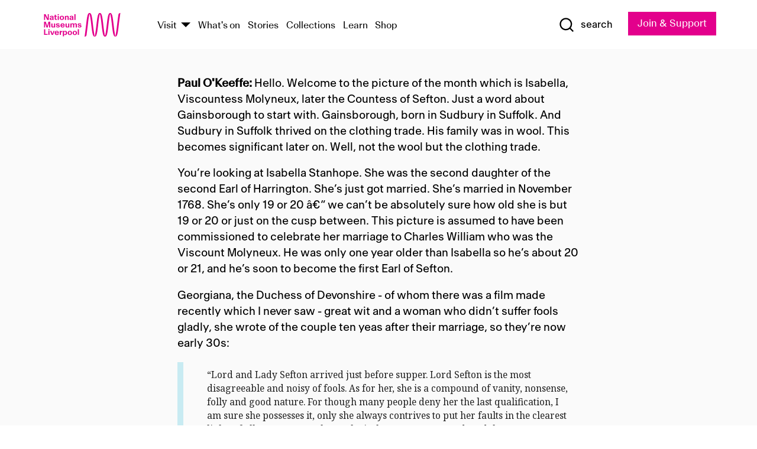

--- FILE ---
content_type: text/html; charset=utf-8
request_url: https://www.liverpoolmuseums.org.uk/isabella-viscountess-molyneux-talk-transcript
body_size: 4553
content:
<!DOCTYPE html><html><head><meta charSet="utf-8"/><meta name="viewport" content="width=device-width"/><title>&#x27;Isabella, Viscountess Molyneux&#x27; talk transcript | National Museums Liverpool</title><meta name="title" content="&#x27;Isabella, Viscountess Molyneux&#x27; talk transcript"/><meta name="description" content="Transcript of &#x27;Isabella, Viscountess Molyneux, later Countess of Sefton&#x27; by Thomas Gainsborough talk given by Paul O&#x27;Keeffe held at the Walker Art Gallery, 14 September 2009. Part of the National Museums Liverpool group."/><meta name="keywords" content="liverpool, national, museum, podcast, transcript, audio, exhibition, talk, walker, art, gallery, paul, o&#x27;keeffee, thomas, gainsborough, isabella, viscountess, molyneux, countess, sefton"/><meta name="url" content="https://www.liverpoolmuseums.org.uk/isabella-viscountess-molyneux-talk-transcript"/><meta property="og:site_name" content="National Museums Liverpool"/><meta property="og:type" content="Basic page"/><meta property="og:url" content="https://www.liverpoolmuseums.org.uk/isabella-viscountess-molyneux-talk-transcript"/><meta property="og:title" content="&#x27;Isabella, Viscountess Molyneux&#x27; talk transcript"/><meta name="twitter:card" content="summary"/><meta name="twitter:title" content="&#x27;Isabella, Viscountess Molyneux&#x27; talk transcript"/><meta name="twitter:site" content="@NML_Muse"/><meta name="twitter:url" content="https://www.liverpoolmuseums.org.uk/isabella-viscountess-molyneux-talk-transcript"/><meta property="og:image" content="https://www.liverpoolmuseums.org.uk/static/media/nml-rhodamine-large.jpg"/><meta property="twitter:image" content="https://www.liverpoolmuseums.org.uk/static/media/nml-rhodamine-square.jpg"/><meta name="next-head-count" content="17"/><script src="https://code.jquery.com/jquery-3.5.1.min.js" integrity="sha256-9/aliU8dGd2tb6OSsuzixeV4y/faTqgFtohetphbbj0=" crossorigin="anonymous"></script><script>
              (function(h,o,t,j,a,r){
              h.hj=h.hj||function(){(h.hj.q=h.hj.q||[]).push(arguments)};
              h._hjSettings={hjid:3219582,hjsv:6};
              a=o.getElementsByTagName('head')[0];
              r=o.createElement('script');r.async=1;
              r.src=t+h._hjSettings.hjid+j+h._hjSettings.hjsv;
              a.appendChild(r);
              })(window,document,'https://static.hotjar.com/c/hotjar-','.js?sv=');</script><meta charSet="utf-8"/><link rel="shortcut icon" type="image/x-icon" href="/static/media/favicon.ico"/><script defer="" src="/static/polyfills/svgxuse.min.js"></script><script defer="" src="/static/polyfills/unorm.js"></script><script type="text/javascript">
              _linkedin_partner_id = "6740986";
              window._linkedin_data_partner_ids = window._linkedin_data_partner_ids || [];
              window._linkedin_data_partner_ids.push(_linkedin_partner_id);
            </script><script type="text/javascript">
              (function(l) {
                if (!l) {
                  window.lintrk = function(a, b) { window.lintrk.q.push([a, b]) };
                  window.lintrk.q = [];
                }
                var s = document.getElementsByTagName("script")[0];
                var b = document.createElement("script");
                b.type = "text/javascript";
                b.async = true;
                b.src = "https://snap.licdn.com/li.lms-analytics/insight.min.js";
                s.parentNode.insertBefore(b, s);
              })(window.lintrk);
            </script><noscript><img height="1" width="1" style="display:none" alt="" src="https://px.ads.linkedin.com/collect/?pid=6740986&amp;fmt=gif"/></noscript><link rel="preload" href="/_next/static/css/69a650e1c8d9085a.css" as="style"/><link rel="stylesheet" href="/_next/static/css/69a650e1c8d9085a.css" data-n-g=""/><noscript data-n-css=""></noscript><script defer="" nomodule="" src="/_next/static/chunks/polyfills-c67a75d1b6f99dc8.js"></script><script src="/_next/static/chunks/webpack-d1c608b21d57c472.js" defer=""></script><script src="/_next/static/chunks/framework-d5719ebbbcec5741.js" defer=""></script><script src="/_next/static/chunks/main-c52fcc867bd80df0.js" defer=""></script><script src="/_next/static/chunks/pages/_app-7f8f327192b1f6d2.js" defer=""></script><script src="/_next/static/chunks/75fc9c18-40134325ca6388e2.js" defer=""></script><script src="/_next/static/chunks/2c796e83-7ab690b33a6e2cb9.js" defer=""></script><script src="/_next/static/chunks/26770aaf-e5f75a4589951ba5.js" defer=""></script><script src="/_next/static/chunks/3b9d1622-cb3530196cc04533.js" defer=""></script><script src="/_next/static/chunks/743-6d2ab5d15195f4e7.js" defer=""></script><script src="/_next/static/chunks/853-e7cd37543176a7fa.js" defer=""></script><script src="/_next/static/chunks/278-d902f176211b92d6.js" defer=""></script><script src="/_next/static/chunks/666-3027421fdb5bb7ce.js" defer=""></script><script src="/_next/static/chunks/253-6ee1b430ae4cf66d.js" defer=""></script><script src="/_next/static/chunks/794-f3cae7ad91cb5d07.js" defer=""></script><script src="/_next/static/chunks/2-0d3590ccee6ee82f.js" defer=""></script><script src="/_next/static/chunks/259-887a894390c5e056.js" defer=""></script><script src="/_next/static/chunks/563-79256bec02dde020.js" defer=""></script><script src="/_next/static/chunks/153-4abe4a3e6b4be9e9.js" defer=""></script><script src="/_next/static/chunks/493-b61572e3b7ce598d.js" defer=""></script><script src="/_next/static/chunks/pages/drupal-2abfd4e1db51d38e.js" defer=""></script><script src="/_next/static/ASqhmMd104crkElboZQNn/_buildManifest.js" defer=""></script><script src="/_next/static/ASqhmMd104crkElboZQNn/_ssgManifest.js" defer=""></script><style id="__jsx-897211111">a.jsx-897211111{font-size:1.6rem;}</style><style id="__jsx-2139125512">.button--mailchimp-submit.jsx-2139125512{white-space:nowrap;}</style><style id="__jsx-4154269630">.page-transition-enter{opacity:0;-webkit-transform:translate3d(0,5px,0);-ms-transform:translate3d(0,5px,0);transform:translate3d(0,5px,0);}.page-transition-enter-active{opacity:1;-webkit-transform:translate3d(0,0,0);-ms-transform:translate3d(0,0,0);transform:translate3d(0,0,0);-webkit-transition:opacity 200ms,-webkit-transform 200ms;-webkit-transition:opacity 200ms,transform 200ms;transition:opacity 200ms,transform 200ms;}.page-transition-exit{opacity:1;}.page-transition-exit-active{opacity:0;-webkit-transition:opacity 200ms;transition:opacity 200ms;}</style></head><body><noscript><iframe title="GTM" src="https://www.googletagmanager.com/ns.html?id=GTM-TH4M7B" height="0" width="0" style="display:none;visibility:hidden"></iframe></noscript><div id="__next"><div id="all" class="jsx-4154269630"><header class="section header header--primary" role="banner"><div class="u--in u--lane"><div class="columns is-mobile is-vcentered"><div class="column is-narrow is-hidden-desktop"><button type="button" aria-controls="navi" class="burger burger--squeeze" aria-label="toggle site navigation" aria-expanded="false" data-behaviour="toggle-visibility"><div class="burger__lines" aria-hidden="true"></div><span class="visuallyhidden">toggle site navigation</span></button></div><div class="column is-narrow"><a class="nml-logo" href="/"><span class="nml-logo__small"><img src="/static/images/logos/nml-rhodamine-large.svg" alt="National Museums Liverpool - Homepage"/></span><span class="nml-logo__text vh">National Museums Liverpool</span></a></div><div class="column"><div id="navi" class=""><div class="columns is-gapless is-desktop is-vcentered"><div class="column"><nav id="nav--primary" class="nav nav--primary nav--cms" role="navigation" itemscope="" itemType="https://schema.org/SiteNavigationElement" aria-label="Primary navigation"><h2 class="">Main menu</h2><ul class="menu"><li class="menu__item menu__item--parent
            
            "><a href="/visit">Visit</a><button type="button" aria-controls="subnav" aria-haspopup="true" aria-expanded="false" aria-label="Show Venues" class="toggle toggle--arrow" data-behaviour="toggle-visibility"><span class="visuallyhidden">show venues</span></button><div class="menu__subnav search--hide" id="subnav" aria-hidden="true"><div class="u--lane"><div class="venues venues--text"><a class="venue logo" aria-label="Museum of Liverpool" href="/museum-of-liverpool">Museum of Liverpool</a><a class="venue logo" aria-label="World Museum" href="/world-museum">World Museum</a><a class="venue logo" aria-label="International Slavery Museum" href="/international-slavery-museum">International Slavery Museum</a><a class="venue logo" aria-label="Maritime Museum" href="/maritime-museum">Maritime Museum</a><a class="venue logo" aria-label="Walker Art Gallery" href="/walker-art-gallery">Walker Art Gallery</a><a class="venue logo" aria-label="Sudley House" href="/sudley-house">Sudley House</a><a class="venue logo" aria-label="Lady Lever Art Gallery" href="/lady-lever-art-gallery">Lady Lever Art Gallery</a></div></div></div></li><li class="menu__item "><a href="/whatson">What&#x27;s on</a></li><li class="menu__item "><a href="/stories">Stories</a></li><li class="menu__item "><a href="/collections">Collections</a></li><li class="menu__item "><a href="/learn/schools-home">Learn</a></li><li class="menu__item"><a href="https://national-museums-liverpool.myshopify.com">Shop</a></li></ul></nav></div><div class="column is-narrow is-hidden-touch"><button type="button" aria-controls="search" aria-expanded="false" aria-label="Show Search" class="show-search-toggle toggle" data-behaviour="toggle-visibility"><span class="toggle__icon"><svg xmlns="http://www.w3.org/2000/svg" xmlns:xlink="http://www.w3.org/1999/xlink" class="svg svg--icon" aria-hidden="true" focusable="false"><use xlink:href="/static/images/sprite.svg#glyph-search"></use></svg></span><span class="toggle__text"><span class="visuallyhidden">toggle</span>search</span></button></div></div></div></div><div class="column is-narrow"><a type="button" class="jsx-897211111 button button--special " href="/join-and-support"><span class="jsx-897211111 button__label">Join &amp; Support</span><span class="jsx-897211111 button__triangle"></span></a></div></div></div></header><main class="jsx-4154269630"><div class="page-transition-enter"><div class="paragraph paragraph__paragraph--simple_text"></div></div></main><footer><section class="section section--venues"><div class="u--in u--lane"><div class="venues "><a class="venue logo" aria-label="Museum of Liverpool" href="/museum-of-liverpool"><svg xmlns="http://www.w3.org/2000/svg" xmlns:xlink="http://www.w3.org/1999/xlink" class="svg svg--icon" aria-hidden="true" focusable="false"><use xlink:href="/static/images/sprite.svg#glyph-venue-ml--v"></use></svg></a><a class="venue logo" aria-label="World Museum" href="/world-museum"><svg xmlns="http://www.w3.org/2000/svg" xmlns:xlink="http://www.w3.org/1999/xlink" class="svg svg--icon" aria-hidden="true" focusable="false"><use xlink:href="/static/images/sprite.svg#glyph-venue-wm--v"></use></svg></a><a class="venue logo" aria-label="International Slavery Museum" href="/international-slavery-museum"><svg xmlns="http://www.w3.org/2000/svg" xmlns:xlink="http://www.w3.org/1999/xlink" class="svg svg--icon" aria-hidden="true" focusable="false"><use xlink:href="/static/images/sprite.svg#glyph-venue-is--v"></use></svg></a><a class="venue logo" aria-label="Maritime Museum" href="/maritime-museum"><svg xmlns="http://www.w3.org/2000/svg" xmlns:xlink="http://www.w3.org/1999/xlink" class="svg svg--icon" aria-hidden="true" focusable="false"><use xlink:href="/static/images/sprite.svg#glyph-venue-mm--v"></use></svg></a><a class="venue logo" aria-label="Walker Art Gallery" href="/walker-art-gallery"><svg xmlns="http://www.w3.org/2000/svg" xmlns:xlink="http://www.w3.org/1999/xlink" class="svg svg--icon" aria-hidden="true" focusable="false"><use xlink:href="/static/images/sprite.svg#glyph-venue-wa--v"></use></svg></a><a class="venue logo" aria-label="Sudley House" href="/sudley-house"><svg xmlns="http://www.w3.org/2000/svg" xmlns:xlink="http://www.w3.org/1999/xlink" class="svg svg--icon" aria-hidden="true" focusable="false"><use xlink:href="/static/images/sprite.svg#glyph-venue-sh--v"></use></svg></a><a class="venue logo" aria-label="Lady Lever Art Gallery" href="/lady-lever-art-gallery"><svg xmlns="http://www.w3.org/2000/svg" xmlns:xlink="http://www.w3.org/1999/xlink" class="svg svg--icon" aria-hidden="true" focusable="false"><use xlink:href="/static/images/sprite.svg#glyph-venue-ll--v"></use></svg></a></div></div></section><section class="section section--bigfoot"><div class="u--in u--lane"><div class="bigfoot"><div class="columns is-mobile is-multiline"><div class="column is-half-touch"><span class="bigfoot__heading">About</span></div><div class="column is-half-touch"><span class="bigfoot__heading">Support</span></div><div class="column is-half-touch"><span class="bigfoot__heading">Resource</span></div><div class="column is-half-touch"><span class="bigfoot__heading">Venue hire</span></div><div class="column is-4-desktop is-full-touch"><span class="bigfoot__heading">Stay in touch</span><p>Receive news about National Museums Liverpool, exhibitions, events and more.</p><fieldset class="jsx-2139125512"><legend aria-hidden="true" class="jsx-2139125512 visuallyhidden">Email Signup</legend><div class="jsx-2139125512 email-input"><label for="email-signup" class="jsx-2139125512 visuallyhidden">Email Address</label><a href="/sign-up" class="jsx-2139125512"><button type="submit" class="jsx-2139125512 button button--solid button--mailchimp-submit">Sign up</button></a></div></fieldset></div></div><div class="bigfoot__social"><div class="social-channels"><div class="columns is-centered"><div class="column is-narrow"><a href="https://www.youtube.com/user/NMLWebTeam" class="channel channel--youtube"><span class="channel__icon"><svg xmlns="http://www.w3.org/2000/svg" xmlns:xlink="http://www.w3.org/1999/xlink" class="svg svg--icon" aria-hidden="true" focusable="false"><use xlink:href="/static/images/sprite.svg#glyph-youtube"></use></svg></span><span class="channel__name">Subscribe to our YouTube Channel</span></a></div></div></div></div></div></div></section><section class="section section--colophon"><div class="u--in u--lane"><div class="colophon"><div class="columns is-mobile"><div class="column has-text-centered-touch"><p>© <!-- -->2026<!-- --> National Museums Liverpool. All rights reserved.</p></div><div class="column has-text-centered-touch is-narrow"><ul class="foot_links"><li><a href="/privacy">Privacy</a></li><li><a href="/modern-slavery-statement">Modern Slavery Statement</a></li><li><a href="/cookies">Cookies</a></li><li><a href="/accessibility">Accessibility Statement</a></li></ul></div></div></div></div></section></footer><button type="button" id="back-to-top" class="" aria-label="Back to top"><svg xmlns="http://www.w3.org/2000/svg" xmlns:xlink="http://www.w3.org/1999/xlink" class="svg svg--icon" aria-hidden="true" focusable="false"><use xlink:href="/static/images/sprite.svg#glyph-arrow-up"></use></svg></button></div></div><script id="__NEXT_DATA__" type="application/json">{"props":{"pageProps":{"data":{"type":"node--page","id":"d3956330-3e76-4861-9ed5-0aa9d19bc15c","links":{"self":{"href":"https://content.liverpoolmuseums.org.uk/jsonapi/node/page/d3956330-3e76-4861-9ed5-0aa9d19bc15c?resourceVersion=id%3A43362"},"working-copy":{"href":"https://content.liverpoolmuseums.org.uk/jsonapi/node/page/d3956330-3e76-4861-9ed5-0aa9d19bc15c?resourceVersion=rel%3Aworking-copy"}},"attributes":{"drupal_internal__nid":42445,"drupal_internal__vid":43362,"langcode":"en","revision_timestamp":"2019-11-21T14:11:41+00:00","status":true,"title":"'Isabella, Viscountess Molyneux' talk transcript","created":"2019-11-21T14:11:41+00:00","changed":"2019-11-21T14:11:41+00:00","promote":false,"sticky":false,"default_langcode":true,"revision_translation_affected":true,"moderation_state":"published","metatag":null,"metatag_normalized":[{"tag":"meta","attributes":{"name":"title","content":"'Isabella, Viscountess Molyneux' talk transcript"}},{"tag":"meta","attributes":{"name":"description","content":"Transcript of 'Isabella, Viscountess Molyneux, later Countess of Sefton' by Thomas Gainsborough talk given by Paul O'Keeffe held at the Walker Art Gallery, 14 September 2009. Part of the National Museums Liverpool group."}},{"tag":"meta","attributes":{"name":"keywords","content":"liverpool, national, museum, podcast, transcript, audio, exhibition, talk, walker, art, gallery, paul, o'keeffee, thomas, gainsborough, isabella, viscountess, molyneux, countess, sefton"}},{"tag":"link","attributes":{"rel":"canonical","href":"https://www.liverpoolmuseums.org.uk/isabella-viscountess-molyneux-talk-transcript"}},{"tag":"meta","attributes":{"property":"og:site_name","content":"National Museums Liverpool"}},{"tag":"meta","attributes":{"property":"og:type","content":"Basic page"}},{"tag":"meta","attributes":{"property":"og:url","content":"https://www.liverpoolmuseums.org.uk/isabella-viscountess-molyneux-talk-transcript"}},{"tag":"meta","attributes":{"property":"og:title","content":"'Isabella, Viscountess Molyneux' talk transcript"}},{"tag":"meta","attributes":{"name":"twitter:card","content":"summary"}},{"tag":"meta","attributes":{"name":"twitter:title","content":"'Isabella, Viscountess Molyneux' talk transcript"}},{"tag":"meta","attributes":{"name":"twitter:site","content":"@NML_Muse"}},{"tag":"meta","attributes":{"name":"twitter:url","content":"https://www.liverpoolmuseums.org.uk/isabella-viscountess-molyneux-talk-transcript"}}],"path":{"alias":"/isabella-viscountess-molyneux-talk-transcript","pid":8128,"langcode":"en"},"publish_on":null,"unpublish_on":null,"publish_state":null,"unpublish_state":null,"body":null,"field_action_link":null,"field_action_link_2":null,"field_action_style":null,"field_action_style_2":null,"field_add_anchor_link_navigation":null,"field_card_summary":null,"field_description_spotlight":null,"field_image_url":null,"field_media_image_url":null,"field_meta_tags":{"title":"'Isabella, Viscountess Molyneux' talk transcript","description":"Transcript of 'Isabella, Viscountess Molyneux, later Countess of Sefton' by Thomas Gainsborough talk given by Paul O'Keeffe held at the Walker Art Gallery, 14 September 2009. Part of the National Museums Liverpool group.","keywords":"liverpool, national, museum, podcast, transcript, audio, exhibition, talk, walker, art, gallery, paul, o'keeffee, thomas, gainsborough, isabella, viscountess, molyneux, countess, sefton"},"field_overlay_alignment":null,"field_overlay_style":null,"field_pre_title":null,"field_show_title_summary_top":null,"field_tab_banner_url":null,"field_tab_page":null,"field_title":null,"field_venue_code":null},"relationships":{"node_type":{"data":{"type":"node_type--node_type","id":"77d3e068-f4c3-40e4-a921-bc00889f23a1","meta":{"drupal_internal__target_id":"page"}},"links":{"related":{"href":"https://content.liverpoolmuseums.org.uk/jsonapi/node/page/d3956330-3e76-4861-9ed5-0aa9d19bc15c/node_type?resourceVersion=id%3A43362"},"self":{"href":"https://content.liverpoolmuseums.org.uk/jsonapi/node/page/d3956330-3e76-4861-9ed5-0aa9d19bc15c/relationships/node_type?resourceVersion=id%3A43362"}}},"revision_uid":{"data":{"type":"user--user","id":"05537a0d-b2f4-450a-b177-04d1cce7cc84","meta":{"drupal_internal__target_id":1}},"links":{"related":{"href":"https://content.liverpoolmuseums.org.uk/jsonapi/node/page/d3956330-3e76-4861-9ed5-0aa9d19bc15c/revision_uid?resourceVersion=id%3A43362"},"self":{"href":"https://content.liverpoolmuseums.org.uk/jsonapi/node/page/d3956330-3e76-4861-9ed5-0aa9d19bc15c/relationships/revision_uid?resourceVersion=id%3A43362"}}},"uid":{"data":{"type":"user--user","id":"05537a0d-b2f4-450a-b177-04d1cce7cc84","meta":{"drupal_internal__target_id":1}},"links":{"related":{"href":"https://content.liverpoolmuseums.org.uk/jsonapi/node/page/d3956330-3e76-4861-9ed5-0aa9d19bc15c/uid?resourceVersion=id%3A43362"},"self":{"href":"https://content.liverpoolmuseums.org.uk/jsonapi/node/page/d3956330-3e76-4861-9ed5-0aa9d19bc15c/relationships/uid?resourceVersion=id%3A43362"}}},"field_add_paragraph":{"data":[{"type":"paragraph--simple_text","id":"26e8a8ac-630a-4be5-82c8-0f4aeaab9475","meta":{"target_revision_id":8327,"drupal_internal__target_id":1127}}],"links":{"related":{"href":"https://content.liverpoolmuseums.org.uk/jsonapi/node/page/d3956330-3e76-4861-9ed5-0aa9d19bc15c/field_add_paragraph?resourceVersion=id%3A43362"},"self":{"href":"https://content.liverpoolmuseums.org.uk/jsonapi/node/page/d3956330-3e76-4861-9ed5-0aa9d19bc15c/relationships/field_add_paragraph?resourceVersion=id%3A43362"}}},"field_featured_object":{"data":null,"links":{"related":{"href":"https://content.liverpoolmuseums.org.uk/jsonapi/node/page/d3956330-3e76-4861-9ed5-0aa9d19bc15c/field_featured_object?resourceVersion=id%3A43362"},"self":{"href":"https://content.liverpoolmuseums.org.uk/jsonapi/node/page/d3956330-3e76-4861-9ed5-0aa9d19bc15c/relationships/field_featured_object?resourceVersion=id%3A43362"}}},"field_image":{"data":null,"links":{"related":{"href":"https://content.liverpoolmuseums.org.uk/jsonapi/node/page/d3956330-3e76-4861-9ed5-0aa9d19bc15c/field_image?resourceVersion=id%3A43362"},"self":{"href":"https://content.liverpoolmuseums.org.uk/jsonapi/node/page/d3956330-3e76-4861-9ed5-0aa9d19bc15c/relationships/field_image?resourceVersion=id%3A43362"}}},"field_media_image":{"data":[],"links":{"related":{"href":"https://content.liverpoolmuseums.org.uk/jsonapi/node/page/d3956330-3e76-4861-9ed5-0aa9d19bc15c/field_media_image?resourceVersion=id%3A43362"},"self":{"href":"https://content.liverpoolmuseums.org.uk/jsonapi/node/page/d3956330-3e76-4861-9ed5-0aa9d19bc15c/relationships/field_media_image?resourceVersion=id%3A43362"}}},"field_t":{"data":null,"links":{"related":{"href":"https://content.liverpoolmuseums.org.uk/jsonapi/node/page/d3956330-3e76-4861-9ed5-0aa9d19bc15c/field_t?resourceVersion=id%3A43362"},"self":{"href":"https://content.liverpoolmuseums.org.uk/jsonapi/node/page/d3956330-3e76-4861-9ed5-0aa9d19bc15c/relationships/field_t?resourceVersion=id%3A43362"}}},"field_tab_page_master":{"data":null,"links":{"related":{"href":"https://content.liverpoolmuseums.org.uk/jsonapi/node/page/d3956330-3e76-4861-9ed5-0aa9d19bc15c/field_tab_page_master?resourceVersion=id%3A43362"},"self":{"href":"https://content.liverpoolmuseums.org.uk/jsonapi/node/page/d3956330-3e76-4861-9ed5-0aa9d19bc15c/relationships/field_tab_page_master?resourceVersion=id%3A43362"}}},"field_venue":{"data":null,"links":{"related":{"href":"https://content.liverpoolmuseums.org.uk/jsonapi/node/page/d3956330-3e76-4861-9ed5-0aa9d19bc15c/field_venue?resourceVersion=id%3A43362"},"self":{"href":"https://content.liverpoolmuseums.org.uk/jsonapi/node/page/d3956330-3e76-4861-9ed5-0aa9d19bc15c/relationships/field_venue?resourceVersion=id%3A43362"}}}}},"relationships":{"node_type":{"data":{"type":"node_type--node_type","id":"77d3e068-f4c3-40e4-a921-bc00889f23a1","meta":{"drupal_internal__target_id":"page"}},"links":{"related":{"href":"https://content.liverpoolmuseums.org.uk/jsonapi/node/page/d3956330-3e76-4861-9ed5-0aa9d19bc15c/node_type?resourceVersion=id%3A43362"},"self":{"href":"https://content.liverpoolmuseums.org.uk/jsonapi/node/page/d3956330-3e76-4861-9ed5-0aa9d19bc15c/relationships/node_type?resourceVersion=id%3A43362"}}},"revision_uid":{"data":{"type":"user--user","id":"05537a0d-b2f4-450a-b177-04d1cce7cc84","meta":{"drupal_internal__target_id":1}},"links":{"related":{"href":"https://content.liverpoolmuseums.org.uk/jsonapi/node/page/d3956330-3e76-4861-9ed5-0aa9d19bc15c/revision_uid?resourceVersion=id%3A43362"},"self":{"href":"https://content.liverpoolmuseums.org.uk/jsonapi/node/page/d3956330-3e76-4861-9ed5-0aa9d19bc15c/relationships/revision_uid?resourceVersion=id%3A43362"}}},"uid":{"data":{"type":"user--user","id":"05537a0d-b2f4-450a-b177-04d1cce7cc84","meta":{"drupal_internal__target_id":1}},"links":{"related":{"href":"https://content.liverpoolmuseums.org.uk/jsonapi/node/page/d3956330-3e76-4861-9ed5-0aa9d19bc15c/uid?resourceVersion=id%3A43362"},"self":{"href":"https://content.liverpoolmuseums.org.uk/jsonapi/node/page/d3956330-3e76-4861-9ed5-0aa9d19bc15c/relationships/uid?resourceVersion=id%3A43362"}}},"field_add_paragraph":{"data":[{"type":"paragraph--simple_text","id":"26e8a8ac-630a-4be5-82c8-0f4aeaab9475","meta":{"target_revision_id":8327,"drupal_internal__target_id":1127}}],"links":{"related":{"href":"https://content.liverpoolmuseums.org.uk/jsonapi/node/page/d3956330-3e76-4861-9ed5-0aa9d19bc15c/field_add_paragraph?resourceVersion=id%3A43362"},"self":{"href":"https://content.liverpoolmuseums.org.uk/jsonapi/node/page/d3956330-3e76-4861-9ed5-0aa9d19bc15c/relationships/field_add_paragraph?resourceVersion=id%3A43362"}}},"field_featured_object":{"data":null,"links":{"related":{"href":"https://content.liverpoolmuseums.org.uk/jsonapi/node/page/d3956330-3e76-4861-9ed5-0aa9d19bc15c/field_featured_object?resourceVersion=id%3A43362"},"self":{"href":"https://content.liverpoolmuseums.org.uk/jsonapi/node/page/d3956330-3e76-4861-9ed5-0aa9d19bc15c/relationships/field_featured_object?resourceVersion=id%3A43362"}}},"field_image":{"data":null,"links":{"related":{"href":"https://content.liverpoolmuseums.org.uk/jsonapi/node/page/d3956330-3e76-4861-9ed5-0aa9d19bc15c/field_image?resourceVersion=id%3A43362"},"self":{"href":"https://content.liverpoolmuseums.org.uk/jsonapi/node/page/d3956330-3e76-4861-9ed5-0aa9d19bc15c/relationships/field_image?resourceVersion=id%3A43362"}}},"field_media_image":{"data":[],"links":{"related":{"href":"https://content.liverpoolmuseums.org.uk/jsonapi/node/page/d3956330-3e76-4861-9ed5-0aa9d19bc15c/field_media_image?resourceVersion=id%3A43362"},"self":{"href":"https://content.liverpoolmuseums.org.uk/jsonapi/node/page/d3956330-3e76-4861-9ed5-0aa9d19bc15c/relationships/field_media_image?resourceVersion=id%3A43362"}}},"field_t":{"data":null,"links":{"related":{"href":"https://content.liverpoolmuseums.org.uk/jsonapi/node/page/d3956330-3e76-4861-9ed5-0aa9d19bc15c/field_t?resourceVersion=id%3A43362"},"self":{"href":"https://content.liverpoolmuseums.org.uk/jsonapi/node/page/d3956330-3e76-4861-9ed5-0aa9d19bc15c/relationships/field_t?resourceVersion=id%3A43362"}}},"field_tab_page_master":{"data":null,"links":{"related":{"href":"https://content.liverpoolmuseums.org.uk/jsonapi/node/page/d3956330-3e76-4861-9ed5-0aa9d19bc15c/field_tab_page_master?resourceVersion=id%3A43362"},"self":{"href":"https://content.liverpoolmuseums.org.uk/jsonapi/node/page/d3956330-3e76-4861-9ed5-0aa9d19bc15c/relationships/field_tab_page_master?resourceVersion=id%3A43362"}}},"field_venue":{"data":null,"links":{"related":{"href":"https://content.liverpoolmuseums.org.uk/jsonapi/node/page/d3956330-3e76-4861-9ed5-0aa9d19bc15c/field_venue?resourceVersion=id%3A43362"},"self":{"href":"https://content.liverpoolmuseums.org.uk/jsonapi/node/page/d3956330-3e76-4861-9ed5-0aa9d19bc15c/relationships/field_venue?resourceVersion=id%3A43362"}}}},"paragraphs":[{"type":"paragraph--simple_text","id":"26e8a8ac-630a-4be5-82c8-0f4aeaab9475","meta":{"target_revision_id":8327,"drupal_internal__target_id":1127}}],"metatags":[{"content":"'Isabella, Viscountess Molyneux' talk transcript","name":"title"},{"content":"Transcript of 'Isabella, Viscountess Molyneux, later Countess of Sefton' by Thomas Gainsborough talk given by Paul O'Keeffe held at the Walker Art Gallery, 14 September 2009. Part of the National Museums Liverpool group.","name":"description"},{"content":"liverpool, national, museum, podcast, transcript, audio, exhibition, talk, walker, art, gallery, paul, o'keeffee, thomas, gainsborough, isabella, viscountess, molyneux, countess, sefton","name":"keywords"},{"name":"url","content":"https://www.liverpoolmuseums.org.uk/isabella-viscountess-molyneux-talk-transcript"},{"content":"National Museums Liverpool","property":"og:site_name"},{"content":"Basic page","property":"og:type"},{"content":"https://www.liverpoolmuseums.org.uk/isabella-viscountess-molyneux-talk-transcript","property":"og:url"},{"content":"'Isabella, Viscountess Molyneux' talk transcript","property":"og:title"},{"content":"summary","name":"twitter:card"},{"content":"'Isabella, Viscountess Molyneux' talk transcript","name":"twitter:title"},{"content":"@NML_Muse","name":"twitter:site"},{"content":"https://www.liverpoolmuseums.org.uk/isabella-viscountess-molyneux-talk-transcript","name":"twitter:url"}]}},"page":"/drupal","query":{"reqPath":"/isabella-viscountess-molyneux-talk-transcript","nodeType":"node--page"},"buildId":"ASqhmMd104crkElboZQNn","isFallback":false,"customServer":true,"gip":true,"appGip":true,"scriptLoader":[]}</script></body></html>